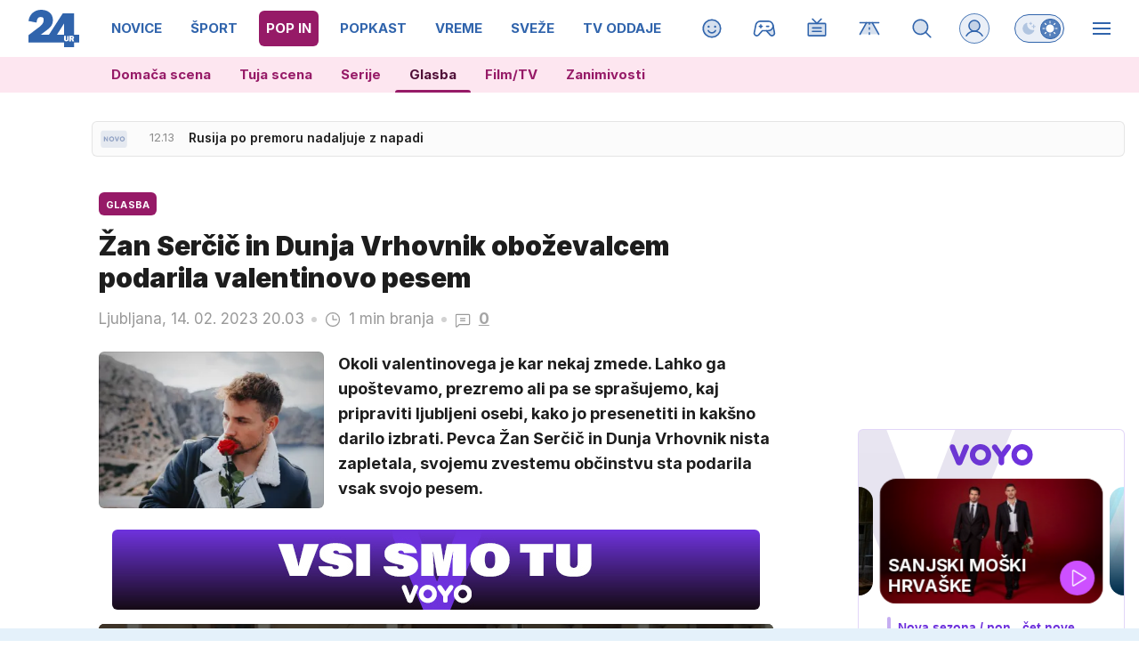

--- FILE ---
content_type: text/vtt
request_url: https://images.24ur.com/media/vtt/2023/02/14/e52265b29d_62904330/thumbs.vtt?v=376b
body_size: -185
content:
WEBVTT

00:00:00.000 --> 00:00:03.000
thumbs.jpg#xywh=0,0,200,211

00:00:03.000 --> 00:00:06.000
thumbs.jpg#xywh=200,0,200,211

00:00:06.000 --> 00:00:09.000
thumbs.jpg#xywh=400,0,200,211

00:00:09.000 --> 00:00:12.000
thumbs.jpg#xywh=600,0,200,211

00:00:12.000 --> 00:00:15.000
thumbs.jpg#xywh=800,0,200,211

00:00:15.000 --> 00:00:18.000
thumbs.jpg#xywh=1000,0,200,211

00:00:18.000 --> 00:00:21.000
thumbs.jpg#xywh=1200,0,200,211

00:00:21.000 --> 00:00:24.000
thumbs.jpg#xywh=1400,0,200,211

00:00:24.000 --> 00:00:27.000
thumbs.jpg#xywh=0,211,200,211

00:00:27.000 --> 00:00:30.000
thumbs.jpg#xywh=200,211,200,211

00:00:30.000 --> 00:00:33.000
thumbs.jpg#xywh=400,211,200,211

00:00:33.000 --> 00:00:36.000
thumbs.jpg#xywh=600,211,200,211

00:00:36.000 --> 00:00:39.000
thumbs.jpg#xywh=800,211,200,211

00:00:39.000 --> 00:00:42.000
thumbs.jpg#xywh=1000,211,200,211

00:00:42.000 --> 00:00:45.000
thumbs.jpg#xywh=1200,211,200,211

00:00:45.000 --> 00:00:48.000
thumbs.jpg#xywh=1400,211,200,211

00:00:48.000 --> 00:00:51.000
thumbs.jpg#xywh=0,422,200,211

00:00:51.000 --> 00:00:54.000
thumbs.jpg#xywh=200,422,200,211

00:00:54.000 --> 00:00:57.000
thumbs.jpg#xywh=400,422,200,211

00:00:57.000 --> 00:01:00.000
thumbs.jpg#xywh=600,422,200,211

00:01:00.000 --> 00:01:03.000
thumbs.jpg#xywh=800,422,200,211

00:01:03.000 --> 00:01:06.000
thumbs.jpg#xywh=1000,422,200,211

00:01:06.000 --> 00:01:09.000
thumbs.jpg#xywh=1200,422,200,211

00:01:09.000 --> 00:01:12.000
thumbs.jpg#xywh=1400,422,200,211

00:01:12.000 --> 00:01:15.000
thumbs.jpg#xywh=0,633,200,211

00:01:15.000 --> 00:01:18.000
thumbs.jpg#xywh=200,633,200,211

00:01:18.000 --> 00:01:21.000
thumbs.jpg#xywh=400,633,200,211

00:01:21.000 --> 00:01:24.000
thumbs.jpg#xywh=600,633,200,211

00:01:24.000 --> 00:01:27.000
thumbs.jpg#xywh=800,633,200,211

00:01:27.000 --> 00:01:30.000
thumbs.jpg#xywh=1000,633,200,211

00:01:30.000 --> 00:01:33.000
thumbs.jpg#xywh=1200,633,200,211

00:01:33.000 --> 00:01:36.000
thumbs.jpg#xywh=1400,633,200,211

00:01:36.000 --> 00:01:39.000
thumbs.jpg#xywh=0,844,200,211

00:01:39.000 --> 00:01:42.000
thumbs.jpg#xywh=200,844,200,211

00:01:42.000 --> 00:01:45.000
thumbs.jpg#xywh=400,844,200,211

00:01:45.000 --> 00:01:48.000
thumbs.jpg#xywh=600,844,200,211


--- FILE ---
content_type: image/svg+xml
request_url: https://www.24ur.com/assets/img/logos/voyo-v.svg?v3
body_size: 203
content:
<?xml version="1.0" encoding="UTF-8"?>
<svg id="Layer_1" xmlns="http://www.w3.org/2000/svg" xmlns:xlink="http://www.w3.org/1999/xlink" version="1.1" viewBox="0 0 20 21.7">
  <!-- Generator: Adobe Illustrator 29.8.2, SVG Export Plug-In . SVG Version: 2.1.1 Build 3)  -->
  <defs>
    <style>
      .st0 {
        mask: url(#mask);
      }

      .st1 {
        fill: #fff;
      }

      .st2 {
        fill: #6751a2;
      }
    </style>
    <mask id="mask" x="0" y="-.2" width="85.8" height="22" maskUnits="userSpaceOnUse">
      <g id="mask0_15_446">
        <path class="st1" d="M85.8-.2H0v22h85.8V-.2Z"/>
      </g>
    </mask>
  </defs>
  <g class="st0">
    <path class="st2" d="M17.2,0c-.6,0-1.1.2-1.6.5-.5.3-.9.8-1.1,1.3l-4.4,11.5L5.7,1.9c-.2-.6-.6-1.1-1.1-1.4C4.1.2,3.5,0,2.9,0,2.5,0,2.1,0,1.8.2c-.4.1-.7.3-.9.6-.3.3-.5.6-.6.9-.1.3-.2.7-.2,1.1s.1.9.3,1.3l6.5,15.4c.2.6.6,1.2,1.2,1.5.5.4,1.2.6,1.9.6h.3c.7,0,1.3-.2,1.9-.6.5-.4,1-.9,1.2-1.6l6.5-15.6c.2-.4.3-.8.3-1.2,0-.4,0-.7-.2-1.1-.1-.3-.3-.7-.6-.9-.3-.3-.6-.5-.9-.6-.4-.1-.8-.2-1.1-.2Z"/>
  </g>
</svg>